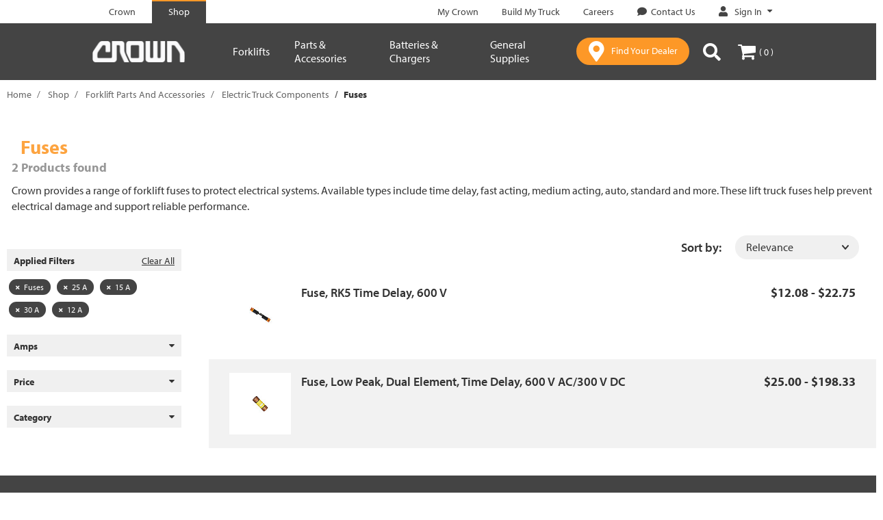

--- FILE ---
content_type: text/javascript;charset=UTF-8
request_url: https://shop.crown.com/_ui/responsive/common/js/acc.quickorder.js
body_size: 3040
content:
var ACC = ACC || {}; // make sure ACC is available

if ($("#quickOrder").length > 0) {
    ACC.quickorder = {
        _autoload: [
            "bindClearQuickOrderRow",
            "bindAddSkuInputRow",
            "bindResetFormBtn",
            "bindAddToCartClick",
            "bindCompileTemplate"
        ],

        $quickOrderContainer: $('.js-quick-order-container'),
        $quickOrderMinRows: Number($('.js-quick-order-container').data('quickOrderMinRows')),
        $quickOrderMaxRows: Number($('.js-quick-order-container').data('quickOrderMaxRows')),
        $productExistsInFormMsg: $('.js-quick-order-container').data('productExistsInFormMsg'),
        $quickOrderLeavePageMsg: $('#quickOrder').data('gridConfirmMessage'),
        $hiddenSkuInput: 'input.js-hidden-sku-field',
        $addToCartBtn: $('#js-add-to-cart-quick-order-btn-top, #js-add-to-cart-quick-order-btn-bottom'),
        $resetFormBtn: $('#js-reset-quick-order-form-btn-top, #js-reset-quick-order-form-btn-bottom'),
        $productInfoContainer: '.js-product-info',
        $skuInputField: '.js-sku-input-field',
        $qtyInputField: '.js-quick-order-qty',
        $jsLiContainer: 'li.js-li-container',
        $removeQuickOrderRowBtn: '.js-remove-quick-order-row',
        $skuValidationContainer: '.js-sku-validation-container',
        $qtyValidationContainer: '.js-qty-validation-container',
        $productItemTotal: '.js-quick-order-item-total',
        $classHasError: 'has-error',

        $templateAlias: 'quickOrderRowTemplate',

        bindResetFormBtn: function () {
            ACC.quickorder.$resetFormBtn.on("click", ACC.quickorder.clearForm);
        },

        bindAddToCartClick: function () {
            ACC.quickorder.$addToCartBtn.on("click", ACC.quickorder.addToCart);
        },

        bindAddSkuInputRow: function () {
            $(ACC.quickorder.$skuInputField).on("focusin", ACC.quickorder.addInputRow).on("focusout keydown", ACC.quickorder.handleFocusOutOnSkuInput);
        },

        bindClearQuickOrderRow: function () {
            $(ACC.quickorder.$removeQuickOrderRowBtn).on("mousedown", ACC.quickorder.clearQuickOrderRow);
        },

        bindCompileTemplate: function () {
            $.template(ACC.quickorder.$templateAlias, $("#quickOrderRowTemplate"));
        },

        addToCart: function () {
            $.ajax({
                url: ACC.quickorder.$quickOrderContainer.data('quickOrderAddToCartUrl'),
                type: 'POST',
                dataType: 'json',
                contentType: 'application/json',
                data: ACC.quickorder.getJSONDataForAddToCart(),
                async: false,
                success: function (response) {
                    ACC.quickorder.handleAddToCartSuccess(response);
                },
                error: function (jqXHR, textStatus, errorThrown) {
                    // log the error to the console
                    console.log("The following error occurred: " + textStatus, errorThrown);    // NOSONAR
                }
            });
        },

        handleAddToCartSuccess: function (response) {
            if ($(response.quickOrderErrorData).length > 0) {
                ACC.quickorder.disableBeforeUnloadEvent();
            }
            var lookup = {};
            response.quickOrderErrorData.forEach(function (el) {
                lookup[el.sku] = el.errorMsg;
            });

            $(ACC.quickorder.$qtyInputField).each(function () {
                var parentLi = ACC.quickorder.getCurrentParentLi(this);
                var sku = ACC.quickorder.findElement(parentLi, ACC.quickorder.$skuInputField).val();
                var errorMsg = lookup[sku];

                if (errorMsg) {
                    ACC.quickorder.findElement(parentLi, ACC.quickorder.$skuValidationContainer).text(errorMsg);
                }
                else {
                    ACC.quickorder.clearGivenQuickOrderRow(parentLi);
                }
            });

            ACC.quickorder.handleBeforeUnloadEvent();
            ACC.product.displayAddToCartPopup(response);
        },

        getJSONDataForAddToCart: function () {
            var skusAsJSON = [];
            $(ACC.quickorder.$qtyInputField).each(function () {
                var qty = Number($(this).val());
                if (qty > 0) {
                    var sku = jQuery.trim(ACC.quickorder.findElementInCurrentParentLi(this, ACC.quickorder.$skuInputField).val());
                    skusAsJSON.push({"product": {"code": sku}, "quantity": qty});
                }
            });
            return JSON.stringify({"cartEntries": skusAsJSON});
        },

        handleFocusOutOnSkuInput: function (event) {
            var key = event.charCode ? event.charCode : event.keyCode ? event.keyCode : 0;
            if (key == 13) {
                $(event.target).focusout();
            }
            if (event.type == "focusout") {
                ACC.quickorder.handleGetProduct(event);
                ACC.quickorder.handleBeforeUnloadEvent();
            }
        },

        handleFocusOutOnQtyInput: function (event) {
            var key = event.charCode ? event.charCode : event.keyCode ? event.keyCode : 0;
            if (key == 13) {    
                event.preventDefault();
                var parentLi = ACC.quickorder.getCurrentParentLi(event.target);             
                parentLi.next().find(ACC.quickorder.$skuInputField).focus();
                $(event.target).focusout();
            }
            if (event.type == "focusout") {
                ACC.quickorder.validateAndUpdateItemTotal(event);
                ACC.quickorder.enableDisableAddToCartBtn();
            }
        },

        clearForm: function () {
            window.location.reload();
        },

        validateAndUpdateItemTotal: function (event) {
            var parentLi = ACC.quickorder.getCurrentParentLi(event.target);
            var qtyValue = jQuery.trim(ACC.productorderform.filterSkuEntry($(event.target).val()));
            if (isNaN(qtyValue) || qtyValue == "") {
                qtyValue = 0;
                $(event.target).removeClass(ACC.quickorder.$classHasError);
                ACC.quickorder.findElement(parentLi, ACC.quickorder.$qtyValidationContainer).text('');
                $(event.target).val(0);
            }
            else {
                qtyValue = Number(qtyValue);
                $(event.target).val(qtyValue);
                var maxQty = jQuery.trim(ACC.quickorder.findElement(parentLi, ACC.quickorder.$qtyInputField).data('maxProductQty'));
                var stockLevelStatus = jQuery.trim(ACC.quickorder.findElement(parentLi, ACC.quickorder.$qtyInputField).data('stockLevelStatus'));
                maxQty = ($.isEmptyObject(maxQty) && stockLevelStatus == "inStock") ? "FORCE_IN_STOCK" : Number(maxQty);
                if (!isNaN(maxQty) && qtyValue > maxQty) {
                    $(event.target).addClass(ACC.quickorder.$classHasError);
                    var qtyValidationContainer = ACC.quickorder.findElement(parentLi, ACC.quickorder.$qtyValidationContainer);
                    qtyValidationContainer.text(qtyValidationContainer.data('maxProductQtyMsg'));
                    qtyValue = maxQty;
                    $(event.target).val(maxQty);
                }
                else {
                    $(event.target).removeClass(ACC.quickorder.$classHasError);
                    ACC.quickorder.findElement(parentLi, ACC.quickorder.$qtyValidationContainer).text('');
                }
            }

            if (qtyValue > 0) {
                var itemPrice = parseFloat(ACC.quickorder.findElement(parentLi, '.js-product-price').data('productPrice'));
                ACC.quickorder.findElement(parentLi, ACC.quickorder.$productItemTotal)
                    .html(ACC.productorderform.formatTotalsCurrency(itemPrice * qtyValue));
            }
            else {
                ACC.quickorder.findElement(parentLi, ACC.quickorder.$productItemTotal).text('');
            }
        },

        clearQuickOrderRow: function () {
            var parentLi = ACC.quickorder.getCurrentParentLi(this);
            ACC.quickorder.clearGivenQuickOrderRow(parentLi);
        },
        
        clearGivenQuickOrderRow: function (parentLi) {
            var quickOrderMinRows = ACC.quickorder.$quickOrderMinRows;
            if ($('.js-ul-container li.js-li-container').length > quickOrderMinRows) {
                parentLi.remove();
            }
            else {
                ACC.quickorder.findElement(parentLi, ACC.quickorder.$productInfoContainer).remove();
                ACC.quickorder.findElement(parentLi, ACC.quickorder.$skuValidationContainer).text('');
                ACC.quickorder.findElement(parentLi, ACC.quickorder.$skuInputField).val('');
                ACC.quickorder.findElement(parentLi, ACC.quickorder.$hiddenSkuInput).val('');
            }
            ACC.quickorder.enableDisableAddToCartBtn();
            ACC.quickorder.handleBeforeUnloadEvent();
        },

        addInputRow: function (event) {

            if ($('.js-quick-order-container li.js-li-container:last-child').find(ACC.quickorder.$skuInputField).is($(event.target)) &&
                $(ACC.quickorder.$jsLiContainer).length < ACC.quickorder.$quickOrderMaxRows) {
                var liClone = $('.js-quick-order-container li.js-li-container:first').clone();
                ACC.quickorder.findElement(liClone, ACC.quickorder.$productInfoContainer).remove();
                ACC.quickorder.findElement(liClone, ACC.quickorder.$skuValidationContainer).text('');
                ACC.quickorder.findElement(liClone, ACC.quickorder.$hiddenSkuInput).val('');
                var currentSkuInputField = ACC.quickorder.findElement(liClone, ACC.quickorder.$skuInputField);
                currentSkuInputField.val('');
                currentSkuInputField.focusin(ACC.quickorder.addInputRow).focusout(ACC.quickorder.handleFocusOutOnSkuInput).keydown(ACC.quickorder.handleFocusOutOnSkuInput);
                ACC.quickorder.findElement(liClone, ACC.quickorder.$removeQuickOrderRowBtn).click(ACC.quickorder.clearQuickOrderRow);
                $('.js-ul-container').append(liClone);
            }
        },

        handleGetProduct: function (event) {
            var parentLi = ACC.quickorder.getCurrentParentLi(event.target);
            var productCode = $.trim(event.target.value);
            $(event.target).val(productCode);
            if (!ACC.quickorder.isCurrentSkuSameAsPrevious(parentLi, productCode)) {
                if (productCode.length > 0) {
                    ACC.quickorder.findElement(parentLi, ACC.quickorder.$productInfoContainer).remove();

                    if (ACC.quickorder.isDuplicateSku(event.target, productCode)) {
                        ACC.quickorder.findElement(parentLi, ACC.quickorder.$skuValidationContainer).text(ACC.quickorder.$productExistsInFormMsg);
                    }
                    else {
                        ACC.quickorder.getAndDisplayProductInfo(event, parentLi, productCode);
                    }
                    ACC.quickorder.findElement(parentLi, ACC.quickorder.$hiddenSkuInput).val(productCode);
                }
                else {
                    $(event.target).removeClass(ACC.quickorder.$classHasError);
                    ACC.quickorder.findElement(parentLi, ACC.quickorder.$skuValidationContainer).text('');
                    ACC.quickorder.findElement(parentLi, ACC.quickorder.$productInfoContainer).remove();
                }
            }
        },

        isCurrentSkuSameAsPrevious: function (parentLi, productCode) {
            return ACC.quickorder.findElement(parentLi, ACC.quickorder.$hiddenSkuInput).val() == productCode;
        },

        isDuplicateSku: function (currentInput, productCode) {
            var exists = false;
            $(ACC.quickorder.$skuInputField).each(function () {
                if ($(this).val() == productCode && !$(this).is($(currentInput))) {
                    exists = true;
                    return false
                }
            });
            return exists;
        },

        getAndDisplayProductInfo: function (event, parentLi, productCode) {
            var url = ACC.config.encodedContextPath + '/quickOrder/productInfo?code=' + encodeURIComponent(productCode);
            $.getJSON(url, function (result) {
                if (result.errorMsg != null && result.errorMsg.length > 0) {
                    $(event.target).addClass(ACC.quickorder.$classHasError);
                    ACC.quickorder.findElement(parentLi, ACC.quickorder.$skuValidationContainer).text(result.errorMsg);
                }
                else {
                    $(event.target).removeClass(ACC.quickorder.$classHasError);
                    ACC.quickorder.findElement(parentLi, ACC.quickorder.$skuValidationContainer).text('');
                    $.tmpl(ACC.quickorder.$templateAlias, result.productData).insertAfter(ACC.quickorder.findElement(parentLi, '.js-sku-container'));
                    var qtyInputField = ACC.quickorder.findElement(parentLi, ACC.quickorder.$qtyInputField);
                    qtyInputField.focusout(ACC.quickorder.handleFocusOutOnQtyInput).keydown(ACC.quickorder.handleFocusOutOnQtyInput);
                    var stockLevelStatus = result.productData.stock.stockLevelStatus.code;
                    if (stockLevelStatus == "outOfStock") {
                        qtyInputField.val(0);
                        qtyInputField.prop('disabled', true);
                    }
                    else {
                        qtyInputField.focus().select();
                    }
                    ACC.quickorder.enableDisableAddToCartBtn();
                }
            });
        },

        handleBeforeUnloadEvent: function () {
            if (ACC.quickorder.isAnySkuPresent()) {
                ACC.quickorder.disableBeforeUnloadEvent();
                ACC.quickorder.enableBeforeUnloadEvent();
            }
            else {
                ACC.quickorder.disableBeforeUnloadEvent();
            }
        },

        disableBeforeUnloadEvent: function () {
            $(window).off('beforeunload', ACC.quickorder.beforeUnloadHandler);
        },

        enableBeforeUnloadEvent: function () {
            $(window).on('beforeunload', ACC.quickorder.beforeUnloadHandler);
        },

        beforeUnloadHandler: function () {
            return ACC.quickorder.$quickOrderLeavePageMsg;
        },

        enableDisableAddToCartBtn: function () {
            var addToCartButtonEnabled = ACC.quickorder.shouldAddToCartBeEnabled();

            // if there are no items to add, disable addToCartBtn, otherwise, enable it
            if (addToCartButtonEnabled) {
                ACC.quickorder.$addToCartBtn.removeAttr('disabled');
            } else {
                ACC.quickorder.$addToCartBtn.attr('disabled', 'disabled');
            }
        },

        shouldAddToCartBeEnabled: function () {
            var sum = 0;
            var enable = false;
            $(ACC.quickorder.$qtyInputField).each(function () {
                var str = this.value.trim();  // .trim() may need a shim
                if (str) {   // don't send blank values to `parseInt`
                    sum += parseInt(str, 10);
                }
                if (sum >= 1) {
                    enable = true;
                    return false;
                }
            });
            return enable;
        },

        isAnySkuPresent: function () {
            var present = false;
            $(ACC.quickorder.$skuInputField).each(function () {
                var str = jQuery.trim(this.value);  // .trim() may need a shim
                if (str) {
                    present = true;
                    return false;
                }
            });
            return present;
        },

        getCurrentParentLi: function (currentElement) {
            return $(currentElement).closest(ACC.quickorder.$jsLiContainer);
        },

        findElement: function (currentElement, toFind) {
            return $(currentElement).find(toFind);
        },

        findElementInCurrentParentLi: function (currentElement, toFind) {
            return $(currentElement).closest(ACC.quickorder.$jsLiContainer).find(toFind);
        }
    };
}
